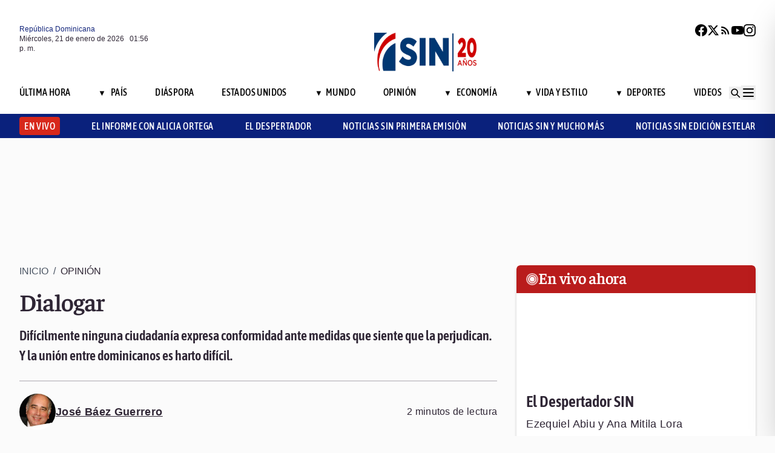

--- FILE ---
content_type: text/html; charset=utf-8
request_url: https://noticiassin.com/bloque-me-lo-dijo-adela?v=1769003776563
body_size: 1023
content:
<!--blob 01/21/2026 09:56:17.090 a. m. --><!--publishThread: 06:53:10.929 AM  --><div class="bg-white rounded-xl shadow-[0_4px_4px_rgba(0,0,0,0.2)] border p-5 space-y-3 "><div class="flex items-center gap-3 mb-2"><div class="bg-red-100 rounded-full w-20 h-20 flex items-center justify-center"><svg xmlns="http://www.w3.org/2000/svg" class="w-10 h-10" viewBox="0 0 24 24"
                        fill="none" stroke="currentColor" stroke-width="2.2" stroke-linecap="round"
                        stroke-linejoin="round"><path
                            d="M21 12c0 4.418-4.03 8-9 8a9.77 9.77 0 01-4-.84L3 20l1.4-3.6A8.976 8.976 0 013 12c0-4.418 4.03-8 9-8s9 3.582 9 8z"
                            stroke="#7B1C1C" /></svg></div><a href="/me-lo-dijo-adela-pedernales-y-puerto-plata-2027925" title="Pedernales y Puerto Plata"><h2 class="font-bold text-[30px] leading-[32px] tracking-[0%] text-[#AF2323] font-faustina pb-4">Me lo dijo Adela</h2></a></div><hr class="border-t border-gray-800 border-opacity-70"><div class="space-y-2"><h2 class="font-bold text-[30px] leading-[32px] tracking-[0%] text-[#2F2635] font-faustina pb-4">
                    Pedernales y Puerto Plata
                </h2><p class="font-normal text-[18px] leading-[24px] tracking-[0.02em] text-[#2F2635] font-source">
                    El crecimiento sostenido del turismo de cruceros en Puerto Plata y Pedernales confirma el liderazgo de Rep&uacute;blica Dominicana en el Caribe. 
M&aacute;s all&aacute; de los r&eacute;cords, destaca el impacto econ&oacute;mico real en las comunidades, con empleo, dinamizaci&oacute;n local y alianzas p&uacute;blico-privadas efectivas. 
La alta tasa de desembarque y gasto de los cruceristas evidencia un modelo exitoso que, bien gestionado, puede seguir impulsando desarrollo equilibrado y oportunidades para las regiones costeras del pa&iacute;s.
                </p></div><a href="/noticias-listado/20260121" title="21 enero 2026"><p class="font-normal text-[12px] leading-[14px] tracking-[0%] text-[#2F2635] font-source" style="text-transform: capitalize">
                21 enero 2026
            </p></a></div>
    


--- FILE ---
content_type: text/html; charset=utf-8
request_url: https://noticiassin.com/bloque-auspiciado?v=1769003776563
body_size: 941
content:
<!--blob 01/21/2026 09:56:17.152 a. m. --><!--publishThread: 10:43:21.769 AM  --><div class="border-t border-t-4 border-gray-700 pt-4 space-y-4"><div class="overflow-hidden border border[#6F0023]  shadow-md"><a href="/pasaporte-biometrico-dominicano-incluira-seguro-de-repatriacion-2027792" title="Nuevo pasaporte biom&eacute;trico incluir&aacute; seguro de repatriaci&oacute;n sin costo adicional"><img src="https://noticiassin.blob.core.windows.net/images/2026/01/20/pasaporte-biometrico-dominicano-incluira-seguro-de-repatriacion-9087057e-focus-0-0-589-331.webp" alt="Nuevo pasaporte biom&eacute;trico incluir&aacute; seguro de repatriaci&oacute;n sin costo adicional" class="w-full h-auto" width="392" height="220"></a><div class="p-4 space-y-2"><h2 class="font-semibold text-[20px] leading-[24px] tracking-[0%] text-[#2F2635] font-asap"><a href="/pasaporte-biometrico-dominicano-incluira-seguro-de-repatriacion-2027792" title="Nuevo pasaporte biom&eacute;trico incluir&aacute; seguro de repatriaci&oacute;n sin costo adicional">Nuevo pasaporte biom&eacute;trico incluir&aacute; seguro de repatriaci&oacute;n sin costo adicional</a></h2><a href="/pasaporte-biometrico-dominicano-incluira-seguro-de-repatriacion-2027792" title="Nuevo pasaporte biom&eacute;trico incluir&aacute; seguro de repatriaci&oacute;n sin costo adicional"><p class="font-normal text-[18px] leading-[24px] tracking-[0.02em] text-[#2F2635] font-source">
                                Ram&iacute;rez se&ntilde;al&oacute; que esta medida responde a una necesidad frecuente de la di&aacute;spora, cuyos familiares enfrentan a...
                                </p
                            </a></div></div><div class="overflow-hidden border border[#6F0023]  shadow-md"><a href="/trump-difunde-imagen-trucada-de-venezuela-como-estadounidense-2027765" title="Trump difunde imagen trucada donde Venezuela aparece como estadounidense"><img src="https://noticiassin.blob.core.windows.net/images/2026/01/20/trump-difunde-imagen-trucada-de-venezuela-como-estadounidense-8cdf79fa-focus-min0.28-0.47-589-331.webp" alt="Trump difunde imagen trucada donde Venezuela aparece como estadounidense" class="w-full h-auto" width="392" height="220"></a><div class="p-4 space-y-2"><h2 class="font-semibold text-[20px] leading-[24px] tracking-[0%] text-[#2F2635] font-asap"><a href="/trump-difunde-imagen-trucada-de-venezuela-como-estadounidense-2027765" title="Trump difunde imagen trucada donde Venezuela aparece como estadounidense">Trump difunde imagen trucada donde Venezuela aparece como estadounidense</a></h2><a href="/trump-difunde-imagen-trucada-de-venezuela-como-estadounidense-2027765" title="Trump difunde imagen trucada donde Venezuela aparece como estadounidense"><p class="font-normal text-[18px] leading-[24px] tracking-[0.02em] text-[#2F2635] font-source">
                                Trump ha generado una imagen donde la bandera estadounidense se extiende sobre Canad&aacute;, Groenlandia y Venezuela...
                                </p
                            </a></div></div><div class="overflow-hidden border border[#6F0023]  shadow-md"><a href="/en-ultimas-24-horas-policia-realiza-detencion-de-45-personas-2027798" title="Polic&iacute;a Nacional informa sobre detenci&oacute;n de 45 personas en las &uacute;ltimas 24 horas"><img src="https://noticiassin.blob.core.windows.net/images/2026/01/20/en-ultimas-24-horas-policia-realiza-detencion-de-45-personas-5618ce8f-focus-0-0-589-331.webp" alt="Polic&iacute;a Nacional informa sobre detenci&oacute;n de 45 personas en las &uacute;ltimas 24 horas" class="w-full h-auto" width="392" height="220"></a><div class="p-4 space-y-2"><h2 class="font-semibold text-[20px] leading-[24px] tracking-[0%] text-[#2F2635] font-asap"><a href="/en-ultimas-24-horas-policia-realiza-detencion-de-45-personas-2027798" title="Polic&iacute;a Nacional informa sobre detenci&oacute;n de 45 personas en las &uacute;ltimas 24 horas">Polic&iacute;a Nacional informa sobre detenci&oacute;n de 45 personas en las &uacute;ltimas 24 horas</a></h2><a href="/en-ultimas-24-horas-policia-realiza-detencion-de-45-personas-2027798" title="Polic&iacute;a Nacional informa sobre detenci&oacute;n de 45 personas en las &uacute;ltimas 24 horas"><p class="font-normal text-[18px] leading-[24px] tracking-[0.02em] text-[#2F2635] font-source">
                                La Polic&iacute;a Nacional mantiene su compromiso con la vigilancia y prevenci&oacute;n del delito en todo el territorio, se...
                                </p
                            </a></div></div></div>
    


--- FILE ---
content_type: text/html; charset=utf-8
request_url: https://noticiassin.com/bloque-home-interiores?v=1769003776563
body_size: 1914
content:
<!--blob 01/21/2026 09:56:17.168 a. m. --><!--publishThread: 06:50:53.493 AM  --><div class="border-t border-t-4 border-gray-700 pt-4"><h2 class="font-bold text-[30px] leading-[32px] tracking-[0%] text-[#2F2635] font-faustina">En Portada</h2><a href="/seccion/pais" title="RD conmemora hoy el D&iacute;a de la Virgen de la Altagracia"><a href="/seccion/pais" title="RD conmemora hoy el D&iacute;a de la Virgen de la Altagracia"><h3 class="paddingtb-6 font-asap font-medium text-[16px] leading-[20px] tracking-[0.04em] uppercase text-[#AF2323] mb-[8px] mt-5">
                Pa&iacute;s
                </h3></a></a><a href="/rd-conmemora-hoy-el-dia-de-la-virgen-de-la-altagracia-2027918" title="RD conmemora hoy el D&iacute;a de la Virgen de la Altagracia"><h2 class="font-bold text-[30px] leading-[32px] tracking-[0%] text-[#2F2635] font-faustina pb-4">
                    RD conmemora hoy el D&iacute;a de la Virgen de la Altagracia
                </h2></a><p class="paddingtb-6 font-normal text-[12px] leading-[14px] tracking-[0%] text-[#2F2635] font-source mb-1"><a href="/noticias-listado/20260121" title="Mi&eacute;rcoles 21 de enero de 2026">Mi&eacute;rcoles 21 de enero de 2026</a></p><div class="relative"><a href="/rd-conmemora-hoy-el-dia-de-la-virgen-de-la-altagracia-2027918" title="RD conmemora hoy el D&iacute;a de la Virgen de la Altagracia"><img src="https://noticiassin.blob.core.windows.net/images/2026/01/21/rd-conmemora-hoy-el-dia-de-la-virgen-de-la-altagracia-1624bf56-focus-0-0-800-400.webp" alt="RD conmemora hoy el D&iacute;a de la Virgen de la Altagracia" class="w-full h-auto" width="394" height="197"></a></div></div><div class="border-t border-[#D1CFD3] pt-6 space-y-4"><div class="flex gap-4 items-start border-b border-[#D1CFD3] pb-3"><div class="flex-shrink-0 relative w-[50%]"><a href="/pronostico-viento-del-este-genera-lluvias-en-rd-2027906" title="Indomet pronostica lluvias d&eacute;biles para hoy"><img src="https://noticiassin.blob.core.windows.net/images/2026/01/21/pronostico-viento-del-este-genera-lluvias-en-rd-bc84687b-focus-0-0-800-400.webp" alt="Indomet pronostica lluvias d&eacute;biles para hoy" class="w-full h-auto" width="197" height="99"></a></div><div class="flex-1 space-y-1"><a href="/seccion/pais" title="Indomet pronostica lluvias d&eacute;biles para hoy"> <p class="paddingtb-6 font-asap font-medium text-[16px] leading-[20px] tracking-[0.04em] uppercase text-[#9A3737]">Pa&iacute;s</p> </a><a href="/pronostico-viento-del-este-genera-lluvias-en-rd-2027906" title="Indomet pronostica lluvias d&eacute;biles para hoy"><h3 class="font-semibold text-[16px] leading-[20px] tracking-[0%] text-[#2F2635] font-source">
                            Indomet pronostica lluvias d&eacute;biles para hoy
                        </h3></a><p class="paddingtb-6 font-normal text-[12px] leading-[14px] tracking-[0%] text-[#2F2635] font-source"><a href="/noticias-listado/20260121" title="Mi&eacute;rcoles 21 de enero de 2026">Mi&eacute;rcoles 21 de enero de 2026</a></p></div></div><div class="flex gap-4 items-start border-b border-[#D1CFD3] pb-3"><div class="flex-shrink-0 relative w-[50%]"><a href="/japon-reactiva-la-central-nuclear-a-15-anos-de-fukushima-2027905" title="Jap&oacute;n reactiva la mayor central nuclear del mundo tras 15 a&ntilde;os de Fukushima"><img src="https://noticiassin.blob.core.windows.net/images/2026/01/21/japon-reactiva-la-central-nuclear-a-15-anos-de-fukushima-fae6dcc1-focus-0-0-800-400.webp" alt="Jap&oacute;n reactiva la mayor central nuclear del mundo tras 15 a&ntilde;os de Fukushima" class="w-full h-auto" width="197" height="99"></a></div><div class="flex-1 space-y-1"><a href="/seccion/mundo" title="Jap&oacute;n reactiva la mayor central nuclear del mundo tras 15 a&ntilde;os de Fukushima"> <p class="paddingtb-6 font-asap font-medium text-[16px] leading-[20px] tracking-[0.04em] uppercase text-[#9A3737]">Mundo</p> </a><a href="/japon-reactiva-la-central-nuclear-a-15-anos-de-fukushima-2027905" title="Jap&oacute;n reactiva la mayor central nuclear del mundo tras 15 a&ntilde;os de Fukushima"><h3 class="font-semibold text-[16px] leading-[20px] tracking-[0%] text-[#2F2635] font-source">
                            Jap&oacute;n reactiva la mayor central nuclear del mundo tras 15 a&ntilde;os de Fukushima
                        </h3></a><p class="paddingtb-6 font-normal text-[12px] leading-[14px] tracking-[0%] text-[#2F2635] font-source"><a href="/noticias-listado/20260121" title="Mi&eacute;rcoles 21 de enero de 2026">Mi&eacute;rcoles 21 de enero de 2026</a></p></div></div><div class="flex gap-4 items-start border-b border-[#D1CFD3] pb-3"><div class="flex-shrink-0 relative w-[50%]"><a href="/intervencion-y-supervision-hospital-angel-maria-gaton-2027921" title="Realizan cambios de plafones en Hospital &Aacute;ngel Mar&iacute;a Gat&oacute;n, dice el SNS"><img src="https://noticiassin.blob.core.windows.net/images/2026/01/21/intervencion-y-supervision-hospital-angel-maria-gaton-garantizan-espacios-seguros-d3224db6-focus-0-0-800-400.webp" alt="Realizan cambios de plafones en Hospital &Aacute;ngel Mar&iacute;a Gat&oacute;n, dice el SNS" class="w-full h-auto" width="197" height="99"></a></div><div class="flex-1 space-y-1"><a href="/seccion/pais" title="Realizan cambios de plafones en Hospital &Aacute;ngel Mar&iacute;a Gat&oacute;n, dice el SNS"> <p class="paddingtb-6 font-asap font-medium text-[16px] leading-[20px] tracking-[0.04em] uppercase text-[#9A3737]">Pa&iacute;s</p> </a><a href="/intervencion-y-supervision-hospital-angel-maria-gaton-2027921" title="Realizan cambios de plafones en Hospital &Aacute;ngel Mar&iacute;a Gat&oacute;n, dice el SNS"><h3 class="font-semibold text-[16px] leading-[20px] tracking-[0%] text-[#2F2635] font-source">
                            Realizan cambios de plafones en Hospital &Aacute;ngel Mar&iacute;a Gat&oacute;n, dice el SNS
                        </h3></a><p class="paddingtb-6 font-normal text-[12px] leading-[14px] tracking-[0%] text-[#2F2635] font-source"><a href="/noticias-listado/20260121" title="Mi&eacute;rcoles 21 de enero de 2026">Mi&eacute;rcoles 21 de enero de 2026</a></p></div></div></div><div class="grid grid-cols-2 gap-4  border-[#D1CFD3] pt-4"><div class="space-y-2"><div class="relative"><a href="/defensa-civil-acompana-a-fieles-en-carreteras-y-la-basilica-de-higuey-2027796" title="Defensa Civil acompa&ntilde;a a fieles en carreteras y la Bas&iacute;lica de Hig&uuml;ey"><img src="https://noticiassin.blob.core.windows.net/images/2026/01/20/defensa-civil-acompana-a-fieles-en-carreteras-y-la-basilica-de-higuey-c6831e16-focus-0-0-800-400.webp" alt="Defensa Civil acompa&ntilde;a a fieles en carreteras y la Bas&iacute;lica de Hig&uuml;ey" class="w-full h-auto" width="189" height="95"></a></div><a href="/seccion/pais" title="Defensa Civil acompa&ntilde;a a fieles en carreteras y la Bas&iacute;lica de Hig&uuml;ey"> <p class="paddingtb-6 font-asap font-medium text-[16px] leading-[20px] tracking-[0.04em] uppercase text-[#9A3737]">Pa&iacute;s</p></a><a href="/defensa-civil-acompana-a-fieles-en-carreteras-y-la-basilica-de-higuey-2027796" title="Defensa Civil acompa&ntilde;a a fieles en carreteras y la Bas&iacute;lica de Hig&uuml;ey"><h3 class="font-semibold text-[16px] leading-[20px] tracking-[0%] text-[#2F2635] font-source">
                        Defensa Civil acompa&ntilde;a a fieles en carreteras y la Bas&iacute;lica de Hig&uuml;ey
                    </h3></a><p class="paddingtb-6 font-normal text-[12px] leading-[14px] tracking-[0%] text-[#2F2635] font-source"><a href="/noticias-listado/20260120" title="Martes 20 de enero de 2026">Martes 20 de enero de 2026</a></p></div><div class="space-y-2"><div class="relative"><a href="/sns-impulsa-cambios-de-plafones-en-hospital-duarte-2027869" title="SNS supervisa y ordena cambios de plafones en hospital &Aacute;ngel Mar&iacute;a Gat&oacute;n en Duarte"><img src="https://noticiassin.blob.core.windows.net/images/2026/01/15/supervision-obras-hospitalarias-en-azua-y-san-cristobal-1123a302-focus-0-0-800-400.webp" alt="SNS supervisa y ordena cambios de plafones en hospital &Aacute;ngel Mar&iacute;a Gat&oacute;n en Duarte" class="w-full h-auto" width="189" height="95"></a></div><a href="/seccion/pais" title="SNS supervisa y ordena cambios de plafones en hospital &Aacute;ngel Mar&iacute;a Gat&oacute;n en Duarte"> <p class="paddingtb-6 font-asap font-medium text-[16px] leading-[20px] tracking-[0.04em] uppercase text-[#9A3737]">Pa&iacute;s</p></a><a href="/sns-impulsa-cambios-de-plafones-en-hospital-duarte-2027869" title="SNS supervisa y ordena cambios de plafones en hospital &Aacute;ngel Mar&iacute;a Gat&oacute;n en Duarte"><h3 class="font-semibold text-[16px] leading-[20px] tracking-[0%] text-[#2F2635] font-source">
                        SNS supervisa y ordena cambios de plafones en hospital &Aacute;ngel Mar&iacute;a Gat&oacute;n en Duarte
                    </h3></a><p class="paddingtb-6 font-normal text-[12px] leading-[14px] tracking-[0%] text-[#2F2635] font-source"><a href="/noticias-listado/20260120" title="Martes 20 de enero de 2026">Martes 20 de enero de 2026</a></p></div><div class="space-y-2"><div class="relative"><a href="/nuevos-auditores-en-la-cc-inician-proceso-de-capacitacion-2027802" title="C&aacute;mara de Cuentas incorpora 51 nuevos auditores a proceso de capacitaci&oacute;n"><img src="https://noticiassin.blob.core.windows.net/images/2026/01/20/nuevos-auditores-en-la-cc-inician-proceso-de-capacitacion-1d188040-focus-0-0-800-400.webp" alt="C&aacute;mara de Cuentas incorpora 51 nuevos auditores a proceso de capacitaci&oacute;n" class="w-full h-auto" width="189" height="95"></a></div><a href="/seccion/pais" title="C&aacute;mara de Cuentas incorpora 51 nuevos auditores a proceso de capacitaci&oacute;n"> <p class="paddingtb-6 font-asap font-medium text-[16px] leading-[20px] tracking-[0.04em] uppercase text-[#9A3737]">Pa&iacute;s</p></a><a href="/nuevos-auditores-en-la-cc-inician-proceso-de-capacitacion-2027802" title="C&aacute;mara de Cuentas incorpora 51 nuevos auditores a proceso de capacitaci&oacute;n"><h3 class="font-semibold text-[16px] leading-[20px] tracking-[0%] text-[#2F2635] font-source">
                        C&aacute;mara de Cuentas incorpora 51 nuevos auditores a proceso de capacitaci&oacute;n
                    </h3></a><p class="paddingtb-6 font-normal text-[12px] leading-[14px] tracking-[0%] text-[#2F2635] font-source"><a href="/noticias-listado/20260120" title="Martes 20 de enero de 2026">Martes 20 de enero de 2026</a></p></div><div class="space-y-2"><div class="relative"><a href="/republica-dominicana-en-fitur-2026-2027881" title="Dos minutos: Rep&uacute;blica Dominicana, estrella del turismo"><img src="https://noticiassin.blob.core.windows.net/images/2026/01/21/republica-dominicana-en-fitur-2026-89841722-focus-min0.05-0.41-800-400.webp" alt="Dos minutos: Rep&uacute;blica Dominicana, estrella del turismo" class="w-full h-auto" width="189" height="95"></a></div><a href="/seccion/pais" title="Dos minutos: Rep&uacute;blica Dominicana, estrella del turismo"> <p class="paddingtb-6 font-asap font-medium text-[16px] leading-[20px] tracking-[0.04em] uppercase text-[#9A3737]">Pa&iacute;s</p></a><a href="/republica-dominicana-en-fitur-2026-2027881" title="Dos minutos: Rep&uacute;blica Dominicana, estrella del turismo"><h3 class="font-semibold text-[16px] leading-[20px] tracking-[0%] text-[#2F2635] font-source">
                        Dos minutos: Rep&uacute;blica Dominicana, estrella del turismo
                    </h3></a><p class="paddingtb-6 font-normal text-[12px] leading-[14px] tracking-[0%] text-[#2F2635] font-source"><a href="/noticias-listado/20260120" title="Martes 20 de enero de 2026">Martes 20 de enero de 2026</a></p></div><div class="space-y-2"><div class="relative"><a href="/destruccion-total-por-incendio-en-plaza-comercial-bella-vista-2027819" title="Fuego en plaza comercial Bella Vista provoca da&ntilde;os y p&eacute;rdidas millonarias"><img src="https://noticiassin.blob.core.windows.net/images/2026/01/20/destruccion-total-por-incendio-en-plaza-comercial-bella-vista-d8afa22d-focus-0-0-800-400.webp" alt="Fuego en plaza comercial Bella Vista provoca da&ntilde;os y p&eacute;rdidas millonarias" class="w-full h-auto" width="189" height="95"></a></div><a href="/seccion/pais" title="Fuego en plaza comercial Bella Vista provoca da&ntilde;os y p&eacute;rdidas millonarias"> <p class="paddingtb-6 font-asap font-medium text-[16px] leading-[20px] tracking-[0.04em] uppercase text-[#9A3737]">Pa&iacute;s</p></a><a href="/destruccion-total-por-incendio-en-plaza-comercial-bella-vista-2027819" title="Fuego en plaza comercial Bella Vista provoca da&ntilde;os y p&eacute;rdidas millonarias"><h3 class="font-semibold text-[16px] leading-[20px] tracking-[0%] text-[#2F2635] font-source">
                        Fuego en plaza comercial Bella Vista provoca da&ntilde;os y p&eacute;rdidas millonarias
                    </h3></a><p class="paddingtb-6 font-normal text-[12px] leading-[14px] tracking-[0%] text-[#2F2635] font-source"><a href="/noticias-listado/20260120" title="Martes 20 de enero de 2026">Martes 20 de enero de 2026</a></p></div><div class="space-y-2"><div class="relative"><a href="/junta-de-retiro-ffaa-amplia-programas-sociales-2027817" title="Junta de Retiro de las FF.AA. ejecuta programas de inclusi&oacute;n, salud y apoyo financiero a militares retirados"><img src="https://noticiassin.blob.core.windows.net/images/2026/01/20/junta-de-retiro-ffaa-amplia-programas-sociales-8b543502-focus-0-0-800-400.webp" alt="Junta de Retiro de las FF.AA. ejecuta programas de inclusi&oacute;n, salud y apoyo financiero a militares retirados" class="w-full h-auto" width="189" height="95"></a></div><a href="/seccion/pais" title="Junta de Retiro de las FF.AA. ejecuta programas de inclusi&oacute;n, salud y apoyo financiero a militares retirados"> <p class="paddingtb-6 font-asap font-medium text-[16px] leading-[20px] tracking-[0.04em] uppercase text-[#9A3737]">Pa&iacute;s</p></a><a href="/junta-de-retiro-ffaa-amplia-programas-sociales-2027817" title="Junta de Retiro de las FF.AA. ejecuta programas de inclusi&oacute;n, salud y apoyo financiero a militares retirados"><h3 class="font-semibold text-[16px] leading-[20px] tracking-[0%] text-[#2F2635] font-source">
                        Junta de Retiro de las FF.AA. ejecuta programas de inclusi&oacute;n, salud y apoyo financiero a militares retirados
                    </h3></a><p class="paddingtb-6 font-normal text-[12px] leading-[14px] tracking-[0%] text-[#2F2635] font-source"><a href="/noticias-listado/20260120" title="Martes 20 de enero de 2026">Martes 20 de enero de 2026</a></p></div></div>


--- FILE ---
content_type: text/html; charset=utf-8
request_url: https://noticiassin.com/bloque-seccion-opinion?v=1769003776563
body_size: 1113
content:
<!--blob 01/21/2026 09:56:17.215 a. m. --><!--publishThread: 06:53:11.635 AM  --><div class="border-t border-t-4 border-gray-700 pt-[8px] space-y-4"><span class="font-asap font-semibold text-[18px] leading-[22px] tracking-[0.02em] uppercase text-[#2F2635] mb-2">Porque le&iacute;ste este art&iacute;culo</span><div class="flex gap-4 items-start border-b border-[#D1CFD3] pb-3"><div class="flex-shrink-0 relative w-[50%]"><a href="/me-lo-dijo-adela-pedernales-y-puerto-plata-2027925" title="Pedernales y Puerto Plata"><img src="https://noticiassin.blob.core.windows.net/images/2025/08/21/3-millones-ecfb0640-focus-0-0-800-450.webp" alt="Pedernales y Puerto Plata" class="w-full h-auto" width="197" height="111"></a></div><div class="flex-1 space-y-1"><a href="/seccion/opinion" title="Pedernales y Puerto Plata"> <p class="paddingb-6 font-asap font-medium text-[16px] leading-[20px] tracking-[0.04em] uppercase text-[#9A3737]">
                        Opini&oacute;n
                    </p></a><a href="/me-lo-dijo-adela-pedernales-y-puerto-plata-2027925" title="Pedernales y Puerto Plata"><h3 class="font-semibold text-[16px] leading-[20px] tracking-[0%] text-[#2F2635] font-source">
                            Pedernales y Puerto Plata
                        </h3></a><p class="paddingtb-6 font-normal text-[12px] leading-[14px] tracking-[0%] text-[#2F2635] font-source"><a href="/noticias-listado/20260121" title="Mi&eacute;rcoles 21 de enero de 2026">Mi&eacute;rcoles 21 de enero de 2026</a></p></div></div><div class="flex gap-4 items-start border-b border-[#D1CFD3] pb-3"><div class="flex-shrink-0 relative w-[50%]"><a href="/des-globalizacion-en-la-era-trump-2027909" title="Des-Globalizaci&oacute;n en la Era Trump"><img src="https://noticiassin.blob.core.windows.net/images/uploads/2022/04/victor-grimaldi-cespedes.webp" alt="Des-Globalizaci&oacute;n en la Era Trump" class="w-full h-auto" width="197" height="111"></a></div><div class="flex-1 space-y-1"><a href="/seccion/opinion" title="Des-Globalizaci&oacute;n en la Era Trump"> <p class="paddingb-6 font-asap font-medium text-[16px] leading-[20px] tracking-[0.04em] uppercase text-[#9A3737]">
                        Opini&oacute;n
                    </p></a><a href="/des-globalizacion-en-la-era-trump-2027909" title="Des-Globalizaci&oacute;n en la Era Trump"><h3 class="font-semibold text-[16px] leading-[20px] tracking-[0%] text-[#2F2635] font-source">
                            Des-Globalizaci&oacute;n en la Era Trump
                        </h3></a><p class="paddingtb-6 font-normal text-[12px] leading-[14px] tracking-[0%] text-[#2F2635] font-source"><a href="/noticias-listado/20260121" title="Mi&eacute;rcoles 21 de enero de 2026">Mi&eacute;rcoles 21 de enero de 2026</a></p></div></div><div class="flex gap-4 items-start border-b border-[#D1CFD3] pb-3"><div class="flex-shrink-0 relative w-[50%]"><a href="/davos-2026-canada-trump-y-el-fin-de-la-ficcion-2027908" title="Davos 2026: Canad&aacute;, Trump y el fin de la ficci&oacute;n"><img src="https://noticiassin.blob.core.windows.net/images/uploads/2022/04/victor-grimaldi-cespedes.webp" alt="Davos 2026: Canad&aacute;, Trump y el fin de la ficci&oacute;n" class="w-full h-auto" width="197" height="111"></a></div><div class="flex-1 space-y-1"><a href="/seccion/opinion" title="Davos 2026: Canad&aacute;, Trump y el fin de la ficci&oacute;n"> <p class="paddingb-6 font-asap font-medium text-[16px] leading-[20px] tracking-[0.04em] uppercase text-[#9A3737]">
                        Opini&oacute;n
                    </p></a><a href="/davos-2026-canada-trump-y-el-fin-de-la-ficcion-2027908" title="Davos 2026: Canad&aacute;, Trump y el fin de la ficci&oacute;n"><h3 class="font-semibold text-[16px] leading-[20px] tracking-[0%] text-[#2F2635] font-source">
                            Davos 2026: Canad&aacute;, Trump y el fin de la ficci&oacute;n
                        </h3></a><p class="paddingtb-6 font-normal text-[12px] leading-[14px] tracking-[0%] text-[#2F2635] font-source"><a href="/noticias-listado/20260121" title="Mi&eacute;rcoles 21 de enero de 2026">Mi&eacute;rcoles 21 de enero de 2026</a></p></div></div><div class="flex gap-4 items-start border-b border-[#D1CFD3] pb-3"><div class="flex-shrink-0 relative w-[50%]"><a href="/donald-trump-en-una-etapa-de-decadencia-imperial-2027830" title="Donald Trump en una etapa de decadencia imperial"><img src="https://noticiassin.blob.core.windows.net/images/uploads/2022/06/ramon-veras-1.webp" alt="Donald Trump en una etapa de decadencia imperial" class="w-full h-auto" width="197" height="111"></a></div><div class="flex-1 space-y-1"><a href="/seccion/opinion" title="Donald Trump en una etapa de decadencia imperial"> <p class="paddingb-6 font-asap font-medium text-[16px] leading-[20px] tracking-[0.04em] uppercase text-[#9A3737]">
                        Opini&oacute;n
                    </p></a><a href="/donald-trump-en-una-etapa-de-decadencia-imperial-2027830" title="Donald Trump en una etapa de decadencia imperial"><h3 class="font-semibold text-[16px] leading-[20px] tracking-[0%] text-[#2F2635] font-source">
                            Donald Trump en una etapa de decadencia imperial
                        </h3></a><p class="paddingtb-6 font-normal text-[12px] leading-[14px] tracking-[0%] text-[#2F2635] font-source"><a href="/noticias-listado/20260120" title="Martes 20 de enero de 2026">Martes 20 de enero de 2026</a></p></div></div><div class="flex gap-4 items-start border-b border-[#D1CFD3] pb-3"><div class="flex-shrink-0 relative w-[50%]"><a href="/balaguer-ramfis-y-delcy-rodriguez-2027829" title="Balaguer, Ramfis y Delcy Rodr&iacute;guez"><img src="https://noticiassin.blob.core.windows.net/images/uploads/2021/04/bernardo-vega-2-focus-0-0-800-450.webp" alt="Balaguer, Ramfis y Delcy Rodr&iacute;guez" class="w-full h-auto" width="197" height="111"></a></div><div class="flex-1 space-y-1"><a href="/seccion/opinion" title="Balaguer, Ramfis y Delcy Rodr&iacute;guez"> <p class="paddingb-6 font-asap font-medium text-[16px] leading-[20px] tracking-[0.04em] uppercase text-[#9A3737]">
                        Opini&oacute;n
                    </p></a><a href="/balaguer-ramfis-y-delcy-rodriguez-2027829" title="Balaguer, Ramfis y Delcy Rodr&iacute;guez"><h3 class="font-semibold text-[16px] leading-[20px] tracking-[0%] text-[#2F2635] font-source">
                            Balaguer, Ramfis y Delcy Rodr&iacute;guez
                        </h3></a><p class="paddingtb-6 font-normal text-[12px] leading-[14px] tracking-[0%] text-[#2F2635] font-source"><a href="/noticias-listado/20260120" title="Martes 20 de enero de 2026">Martes 20 de enero de 2026</a></p></div></div><div class="flex gap-4 items-start border-b border-[#D1CFD3] pb-3"><div class="flex-shrink-0 relative w-[50%]"><a href="/un-encuentro-amistoso-2027816" title="Un encuentro amistoso"><img src="https://noticiassin.blob.core.windows.net/images/2026/01/20/un-encuentro-amistoso-79a1e389-focus-0-0-800-450.webp" alt="Un encuentro amistoso" class="w-full h-auto" width="197" height="111"></a></div><div class="flex-1 space-y-1"><a href="/seccion/opinion" title="Un encuentro amistoso"> <p class="paddingb-6 font-asap font-medium text-[16px] leading-[20px] tracking-[0.04em] uppercase text-[#9A3737]">
                        Opini&oacute;n
                    </p></a><a href="/un-encuentro-amistoso-2027816" title="Un encuentro amistoso"><h3 class="font-semibold text-[16px] leading-[20px] tracking-[0%] text-[#2F2635] font-source">
                            Un encuentro amistoso
                        </h3></a><p class="paddingtb-6 font-normal text-[12px] leading-[14px] tracking-[0%] text-[#2F2635] font-source"><a href="/noticias-listado/20260120" title="Martes 20 de enero de 2026">Martes 20 de enero de 2026</a></p></div></div></div>


--- FILE ---
content_type: text/html; charset=utf-8
request_url: https://www.google.com/recaptcha/api2/aframe
body_size: 267
content:
<!DOCTYPE HTML><html><head><meta http-equiv="content-type" content="text/html; charset=UTF-8"></head><body><script nonce="Sc3jfhzsWJ3aTWZaUZAezg">/** Anti-fraud and anti-abuse applications only. See google.com/recaptcha */ try{var clients={'sodar':'https://pagead2.googlesyndication.com/pagead/sodar?'};window.addEventListener("message",function(a){try{if(a.source===window.parent){var b=JSON.parse(a.data);var c=clients[b['id']];if(c){var d=document.createElement('img');d.src=c+b['params']+'&rc='+(localStorage.getItem("rc::a")?sessionStorage.getItem("rc::b"):"");window.document.body.appendChild(d);sessionStorage.setItem("rc::e",parseInt(sessionStorage.getItem("rc::e")||0)+1);localStorage.setItem("rc::h",'1769003780533');}}}catch(b){}});window.parent.postMessage("_grecaptcha_ready", "*");}catch(b){}</script></body></html>

--- FILE ---
content_type: application/javascript; charset=utf-8
request_url: https://fundingchoicesmessages.google.com/f/AGSKWxVcEUMVh5JrA27shvJoEZjOXnQ-l81GJ5tLuGoub3nWJ0zy0Z5l7zfG-KI49bd6iVPNSUahiRPTLZgdgBLPM4VljAi0ADdWVY8GMmBBXMxf68TXkJv4gKxlOgjGWERKC_y_qBI4TXjgtznIsFmoRAtCzPu0xw4RIeQqVeLWY3oanALD1IRrPAIhXynn/_/totemcash1./ads-top.?adunit_id=/dynamicad?/ads.jplayer.
body_size: -1291
content:
window['f32ae6f2-cf12-4a25-a9e0-1f63d16141c3'] = true;